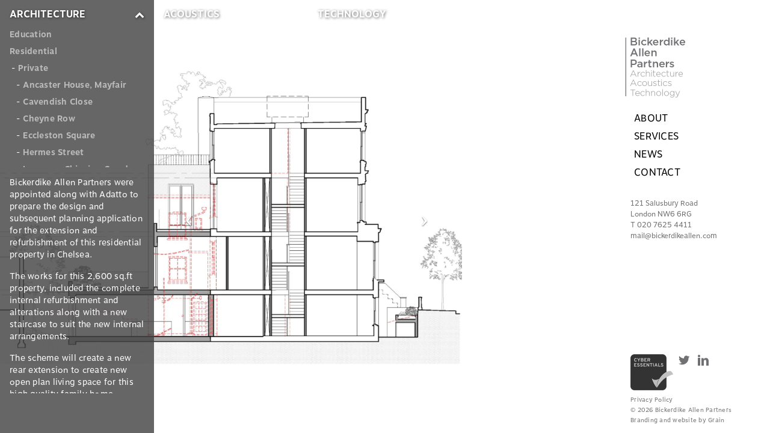

--- FILE ---
content_type: text/html; charset=UTF-8
request_url: https://bickerdikeallen.com/architecture/residential/private/oakfield-street-chelsea/
body_size: 11302
content:

<!doctype html>
<html dir="ltr" lang="en" prefix="og: https://ogp.me/ns#">
  <head>
  <meta charset="utf-8">
  <meta http-equiv="x-ua-compatible" content="ie=edge">
  <meta name="viewport" content="width=device-width, initial-scale=1">
  <title>Oakfield Street, Chelsea - Bickerdike Allen Partners</title>

		<!-- All in One SEO 4.8.1.1 - aioseo.com -->
	<meta name="description" content="Bickerdike Allen Partners were appointed along with Adatto to prepare the design and subsequent planning application for the extension and refurbishment of this residential property in Chelsea. The works for this 2,600 sq.ft property, included the complete internal refurbishment and alterations along with a new staircase to suit the new internal arrangements. The scheme will" />
	<meta name="robots" content="max-image-preview:large" />
	<link rel="canonical" href="https://bickerdikeallen.com/architecture/residential/private/oakfield-street-chelsea/" />
	<meta name="generator" content="All in One SEO (AIOSEO) 4.8.1.1" />
		<meta property="og:locale" content="en_US" />
		<meta property="og:site_name" content="Bickerdike Allen Partners - North West London residential and commercial architects" />
		<meta property="og:type" content="article" />
		<meta property="og:title" content="Oakfield Street, Chelsea - Bickerdike Allen Partners" />
		<meta property="og:description" content="Bickerdike Allen Partners were appointed along with Adatto to prepare the design and subsequent planning application for the extension and refurbishment of this residential property in Chelsea. The works for this 2,600 sq.ft property, included the complete internal refurbishment and alterations along with a new staircase to suit the new internal arrangements. The scheme will" />
		<meta property="og:url" content="https://bickerdikeallen.com/architecture/residential/private/oakfield-street-chelsea/" />
		<meta property="article:published_time" content="2018-06-06T09:53:49+00:00" />
		<meta property="article:modified_time" content="2021-10-07T14:49:30+00:00" />
		<meta name="twitter:card" content="summary_large_image" />
		<meta name="twitter:title" content="Oakfield Street, Chelsea - Bickerdike Allen Partners" />
		<meta name="twitter:description" content="Bickerdike Allen Partners were appointed along with Adatto to prepare the design and subsequent planning application for the extension and refurbishment of this residential property in Chelsea. The works for this 2,600 sq.ft property, included the complete internal refurbishment and alterations along with a new staircase to suit the new internal arrangements. The scheme will" />
		<script type="application/ld+json" class="aioseo-schema">
			{"@context":"https:\/\/schema.org","@graph":[{"@type":"BreadcrumbList","@id":"https:\/\/bickerdikeallen.com\/architecture\/residential\/private\/oakfield-street-chelsea\/#breadcrumblist","itemListElement":[{"@type":"ListItem","@id":"https:\/\/bickerdikeallen.com\/#listItem","position":1,"name":"Home","item":"https:\/\/bickerdikeallen.com\/","nextItem":{"@type":"ListItem","@id":"https:\/\/bickerdikeallen.com\/architecture\/#listItem","name":"Architecture"}},{"@type":"ListItem","@id":"https:\/\/bickerdikeallen.com\/architecture\/#listItem","position":2,"name":"Architecture","item":"https:\/\/bickerdikeallen.com\/architecture\/","nextItem":{"@type":"ListItem","@id":"https:\/\/bickerdikeallen.com\/architecture\/residential\/#listItem","name":"Residential"},"previousItem":{"@type":"ListItem","@id":"https:\/\/bickerdikeallen.com\/#listItem","name":"Home"}},{"@type":"ListItem","@id":"https:\/\/bickerdikeallen.com\/architecture\/residential\/#listItem","position":3,"name":"Residential","item":"https:\/\/bickerdikeallen.com\/architecture\/residential\/","nextItem":{"@type":"ListItem","@id":"https:\/\/bickerdikeallen.com\/architecture\/residential\/private\/#listItem","name":"Private"},"previousItem":{"@type":"ListItem","@id":"https:\/\/bickerdikeallen.com\/architecture\/#listItem","name":"Architecture"}},{"@type":"ListItem","@id":"https:\/\/bickerdikeallen.com\/architecture\/residential\/private\/#listItem","position":4,"name":"Private","item":"https:\/\/bickerdikeallen.com\/architecture\/residential\/private\/","nextItem":{"@type":"ListItem","@id":"https:\/\/bickerdikeallen.com\/architecture\/residential\/private\/oakfield-street-chelsea\/#listItem","name":"Oakfield Street, Chelsea"},"previousItem":{"@type":"ListItem","@id":"https:\/\/bickerdikeallen.com\/architecture\/residential\/#listItem","name":"Residential"}},{"@type":"ListItem","@id":"https:\/\/bickerdikeallen.com\/architecture\/residential\/private\/oakfield-street-chelsea\/#listItem","position":5,"name":"Oakfield Street, Chelsea","previousItem":{"@type":"ListItem","@id":"https:\/\/bickerdikeallen.com\/architecture\/residential\/private\/#listItem","name":"Private"}}]},{"@type":"Organization","@id":"https:\/\/bickerdikeallen.com\/#organization","name":"Bickerdike Allen Partners","description":"North West London residential and commercial architects","url":"https:\/\/bickerdikeallen.com\/"},{"@type":"WebPage","@id":"https:\/\/bickerdikeallen.com\/architecture\/residential\/private\/oakfield-street-chelsea\/#webpage","url":"https:\/\/bickerdikeallen.com\/architecture\/residential\/private\/oakfield-street-chelsea\/","name":"Oakfield Street, Chelsea - Bickerdike Allen Partners","description":"Bickerdike Allen Partners were appointed along with Adatto to prepare the design and subsequent planning application for the extension and refurbishment of this residential property in Chelsea. The works for this 2,600 sq.ft property, included the complete internal refurbishment and alterations along with a new staircase to suit the new internal arrangements. The scheme will","inLanguage":"en","isPartOf":{"@id":"https:\/\/bickerdikeallen.com\/#website"},"breadcrumb":{"@id":"https:\/\/bickerdikeallen.com\/architecture\/residential\/private\/oakfield-street-chelsea\/#breadcrumblist"},"datePublished":"2018-06-06T10:53:49+01:00","dateModified":"2021-10-07T15:49:30+01:00"},{"@type":"WebSite","@id":"https:\/\/bickerdikeallen.com\/#website","url":"https:\/\/bickerdikeallen.com\/","name":"Bickerdike Allen Partners","description":"North West London residential and commercial architects","inLanguage":"en","publisher":{"@id":"https:\/\/bickerdikeallen.com\/#organization"}}]}
		</script>
		<!-- All in One SEO -->

<link rel='dns-prefetch' href='//use.typekit.net' />
<link rel='dns-prefetch' href='//s.w.org' />
		<!-- This site uses the Google Analytics by MonsterInsights plugin v9.4.1 - Using Analytics tracking - https://www.monsterinsights.com/ -->
							<script src="//www.googletagmanager.com/gtag/js?id=G-G7T3DQ24P5"  data-cfasync="false" data-wpfc-render="false" type="text/javascript" async></script>
			<script data-cfasync="false" data-wpfc-render="false" type="text/javascript">
				var mi_version = '9.4.1';
				var mi_track_user = true;
				var mi_no_track_reason = '';
								var MonsterInsightsDefaultLocations = {"page_location":"https:\/\/bickerdikeallen.com\/architecture\/residential\/private\/oakfield-street-chelsea\/"};
				if ( typeof MonsterInsightsPrivacyGuardFilter === 'function' ) {
					var MonsterInsightsLocations = (typeof MonsterInsightsExcludeQuery === 'object') ? MonsterInsightsPrivacyGuardFilter( MonsterInsightsExcludeQuery ) : MonsterInsightsPrivacyGuardFilter( MonsterInsightsDefaultLocations );
				} else {
					var MonsterInsightsLocations = (typeof MonsterInsightsExcludeQuery === 'object') ? MonsterInsightsExcludeQuery : MonsterInsightsDefaultLocations;
				}

								var disableStrs = [
										'ga-disable-G-G7T3DQ24P5',
									];

				/* Function to detect opted out users */
				function __gtagTrackerIsOptedOut() {
					for (var index = 0; index < disableStrs.length; index++) {
						if (document.cookie.indexOf(disableStrs[index] + '=true') > -1) {
							return true;
						}
					}

					return false;
				}

				/* Disable tracking if the opt-out cookie exists. */
				if (__gtagTrackerIsOptedOut()) {
					for (var index = 0; index < disableStrs.length; index++) {
						window[disableStrs[index]] = true;
					}
				}

				/* Opt-out function */
				function __gtagTrackerOptout() {
					for (var index = 0; index < disableStrs.length; index++) {
						document.cookie = disableStrs[index] + '=true; expires=Thu, 31 Dec 2099 23:59:59 UTC; path=/';
						window[disableStrs[index]] = true;
					}
				}

				if ('undefined' === typeof gaOptout) {
					function gaOptout() {
						__gtagTrackerOptout();
					}
				}
								window.dataLayer = window.dataLayer || [];

				window.MonsterInsightsDualTracker = {
					helpers: {},
					trackers: {},
				};
				if (mi_track_user) {
					function __gtagDataLayer() {
						dataLayer.push(arguments);
					}

					function __gtagTracker(type, name, parameters) {
						if (!parameters) {
							parameters = {};
						}

						if (parameters.send_to) {
							__gtagDataLayer.apply(null, arguments);
							return;
						}

						if (type === 'event') {
														parameters.send_to = monsterinsights_frontend.v4_id;
							var hookName = name;
							if (typeof parameters['event_category'] !== 'undefined') {
								hookName = parameters['event_category'] + ':' + name;
							}

							if (typeof MonsterInsightsDualTracker.trackers[hookName] !== 'undefined') {
								MonsterInsightsDualTracker.trackers[hookName](parameters);
							} else {
								__gtagDataLayer('event', name, parameters);
							}
							
						} else {
							__gtagDataLayer.apply(null, arguments);
						}
					}

					__gtagTracker('js', new Date());
					__gtagTracker('set', {
						'developer_id.dZGIzZG': true,
											});
					if ( MonsterInsightsLocations.page_location ) {
						__gtagTracker('set', MonsterInsightsLocations);
					}
										__gtagTracker('config', 'G-G7T3DQ24P5', {"forceSSL":"true"} );
															window.gtag = __gtagTracker;										(function () {
						/* https://developers.google.com/analytics/devguides/collection/analyticsjs/ */
						/* ga and __gaTracker compatibility shim. */
						var noopfn = function () {
							return null;
						};
						var newtracker = function () {
							return new Tracker();
						};
						var Tracker = function () {
							return null;
						};
						var p = Tracker.prototype;
						p.get = noopfn;
						p.set = noopfn;
						p.send = function () {
							var args = Array.prototype.slice.call(arguments);
							args.unshift('send');
							__gaTracker.apply(null, args);
						};
						var __gaTracker = function () {
							var len = arguments.length;
							if (len === 0) {
								return;
							}
							var f = arguments[len - 1];
							if (typeof f !== 'object' || f === null || typeof f.hitCallback !== 'function') {
								if ('send' === arguments[0]) {
									var hitConverted, hitObject = false, action;
									if ('event' === arguments[1]) {
										if ('undefined' !== typeof arguments[3]) {
											hitObject = {
												'eventAction': arguments[3],
												'eventCategory': arguments[2],
												'eventLabel': arguments[4],
												'value': arguments[5] ? arguments[5] : 1,
											}
										}
									}
									if ('pageview' === arguments[1]) {
										if ('undefined' !== typeof arguments[2]) {
											hitObject = {
												'eventAction': 'page_view',
												'page_path': arguments[2],
											}
										}
									}
									if (typeof arguments[2] === 'object') {
										hitObject = arguments[2];
									}
									if (typeof arguments[5] === 'object') {
										Object.assign(hitObject, arguments[5]);
									}
									if ('undefined' !== typeof arguments[1].hitType) {
										hitObject = arguments[1];
										if ('pageview' === hitObject.hitType) {
											hitObject.eventAction = 'page_view';
										}
									}
									if (hitObject) {
										action = 'timing' === arguments[1].hitType ? 'timing_complete' : hitObject.eventAction;
										hitConverted = mapArgs(hitObject);
										__gtagTracker('event', action, hitConverted);
									}
								}
								return;
							}

							function mapArgs(args) {
								var arg, hit = {};
								var gaMap = {
									'eventCategory': 'event_category',
									'eventAction': 'event_action',
									'eventLabel': 'event_label',
									'eventValue': 'event_value',
									'nonInteraction': 'non_interaction',
									'timingCategory': 'event_category',
									'timingVar': 'name',
									'timingValue': 'value',
									'timingLabel': 'event_label',
									'page': 'page_path',
									'location': 'page_location',
									'title': 'page_title',
									'referrer' : 'page_referrer',
								};
								for (arg in args) {
																		if (!(!args.hasOwnProperty(arg) || !gaMap.hasOwnProperty(arg))) {
										hit[gaMap[arg]] = args[arg];
									} else {
										hit[arg] = args[arg];
									}
								}
								return hit;
							}

							try {
								f.hitCallback();
							} catch (ex) {
							}
						};
						__gaTracker.create = newtracker;
						__gaTracker.getByName = newtracker;
						__gaTracker.getAll = function () {
							return [];
						};
						__gaTracker.remove = noopfn;
						__gaTracker.loaded = true;
						window['__gaTracker'] = __gaTracker;
					})();
									} else {
										console.log("");
					(function () {
						function __gtagTracker() {
							return null;
						}

						window['__gtagTracker'] = __gtagTracker;
						window['gtag'] = __gtagTracker;
					})();
									}
			</script>
				<!-- / Google Analytics by MonsterInsights -->
		<script type="text/javascript">
window._wpemojiSettings = {"baseUrl":"https:\/\/s.w.org\/images\/core\/emoji\/13.1.0\/72x72\/","ext":".png","svgUrl":"https:\/\/s.w.org\/images\/core\/emoji\/13.1.0\/svg\/","svgExt":".svg","source":{"concatemoji":"https:\/\/bickerdikeallen.com\/wp-includes\/js\/wp-emoji-release.min.js?ver=5.9.10"}};
/*! This file is auto-generated */
!function(e,a,t){var n,r,o,i=a.createElement("canvas"),p=i.getContext&&i.getContext("2d");function s(e,t){var a=String.fromCharCode;p.clearRect(0,0,i.width,i.height),p.fillText(a.apply(this,e),0,0);e=i.toDataURL();return p.clearRect(0,0,i.width,i.height),p.fillText(a.apply(this,t),0,0),e===i.toDataURL()}function c(e){var t=a.createElement("script");t.src=e,t.defer=t.type="text/javascript",a.getElementsByTagName("head")[0].appendChild(t)}for(o=Array("flag","emoji"),t.supports={everything:!0,everythingExceptFlag:!0},r=0;r<o.length;r++)t.supports[o[r]]=function(e){if(!p||!p.fillText)return!1;switch(p.textBaseline="top",p.font="600 32px Arial",e){case"flag":return s([127987,65039,8205,9895,65039],[127987,65039,8203,9895,65039])?!1:!s([55356,56826,55356,56819],[55356,56826,8203,55356,56819])&&!s([55356,57332,56128,56423,56128,56418,56128,56421,56128,56430,56128,56423,56128,56447],[55356,57332,8203,56128,56423,8203,56128,56418,8203,56128,56421,8203,56128,56430,8203,56128,56423,8203,56128,56447]);case"emoji":return!s([10084,65039,8205,55357,56613],[10084,65039,8203,55357,56613])}return!1}(o[r]),t.supports.everything=t.supports.everything&&t.supports[o[r]],"flag"!==o[r]&&(t.supports.everythingExceptFlag=t.supports.everythingExceptFlag&&t.supports[o[r]]);t.supports.everythingExceptFlag=t.supports.everythingExceptFlag&&!t.supports.flag,t.DOMReady=!1,t.readyCallback=function(){t.DOMReady=!0},t.supports.everything||(n=function(){t.readyCallback()},a.addEventListener?(a.addEventListener("DOMContentLoaded",n,!1),e.addEventListener("load",n,!1)):(e.attachEvent("onload",n),a.attachEvent("onreadystatechange",function(){"complete"===a.readyState&&t.readyCallback()})),(n=t.source||{}).concatemoji?c(n.concatemoji):n.wpemoji&&n.twemoji&&(c(n.twemoji),c(n.wpemoji)))}(window,document,window._wpemojiSettings);
</script>
<style type="text/css">
img.wp-smiley,
img.emoji {
	display: inline !important;
	border: none !important;
	box-shadow: none !important;
	height: 1em !important;
	width: 1em !important;
	margin: 0 0.07em !important;
	vertical-align: -0.1em !important;
	background: none !important;
	padding: 0 !important;
}
</style>
	<link rel='stylesheet' id='wp-block-library-css'  href='https://bickerdikeallen.com/wp-includes/css/dist/block-library/style.min.css?ver=5.9.10' type='text/css' media='all' />
<style id='global-styles-inline-css' type='text/css'>
body{--wp--preset--color--black: #000000;--wp--preset--color--cyan-bluish-gray: #abb8c3;--wp--preset--color--white: #ffffff;--wp--preset--color--pale-pink: #f78da7;--wp--preset--color--vivid-red: #cf2e2e;--wp--preset--color--luminous-vivid-orange: #ff6900;--wp--preset--color--luminous-vivid-amber: #fcb900;--wp--preset--color--light-green-cyan: #7bdcb5;--wp--preset--color--vivid-green-cyan: #00d084;--wp--preset--color--pale-cyan-blue: #8ed1fc;--wp--preset--color--vivid-cyan-blue: #0693e3;--wp--preset--color--vivid-purple: #9b51e0;--wp--preset--gradient--vivid-cyan-blue-to-vivid-purple: linear-gradient(135deg,rgba(6,147,227,1) 0%,rgb(155,81,224) 100%);--wp--preset--gradient--light-green-cyan-to-vivid-green-cyan: linear-gradient(135deg,rgb(122,220,180) 0%,rgb(0,208,130) 100%);--wp--preset--gradient--luminous-vivid-amber-to-luminous-vivid-orange: linear-gradient(135deg,rgba(252,185,0,1) 0%,rgba(255,105,0,1) 100%);--wp--preset--gradient--luminous-vivid-orange-to-vivid-red: linear-gradient(135deg,rgba(255,105,0,1) 0%,rgb(207,46,46) 100%);--wp--preset--gradient--very-light-gray-to-cyan-bluish-gray: linear-gradient(135deg,rgb(238,238,238) 0%,rgb(169,184,195) 100%);--wp--preset--gradient--cool-to-warm-spectrum: linear-gradient(135deg,rgb(74,234,220) 0%,rgb(151,120,209) 20%,rgb(207,42,186) 40%,rgb(238,44,130) 60%,rgb(251,105,98) 80%,rgb(254,248,76) 100%);--wp--preset--gradient--blush-light-purple: linear-gradient(135deg,rgb(255,206,236) 0%,rgb(152,150,240) 100%);--wp--preset--gradient--blush-bordeaux: linear-gradient(135deg,rgb(254,205,165) 0%,rgb(254,45,45) 50%,rgb(107,0,62) 100%);--wp--preset--gradient--luminous-dusk: linear-gradient(135deg,rgb(255,203,112) 0%,rgb(199,81,192) 50%,rgb(65,88,208) 100%);--wp--preset--gradient--pale-ocean: linear-gradient(135deg,rgb(255,245,203) 0%,rgb(182,227,212) 50%,rgb(51,167,181) 100%);--wp--preset--gradient--electric-grass: linear-gradient(135deg,rgb(202,248,128) 0%,rgb(113,206,126) 100%);--wp--preset--gradient--midnight: linear-gradient(135deg,rgb(2,3,129) 0%,rgb(40,116,252) 100%);--wp--preset--duotone--dark-grayscale: url('#wp-duotone-dark-grayscale');--wp--preset--duotone--grayscale: url('#wp-duotone-grayscale');--wp--preset--duotone--purple-yellow: url('#wp-duotone-purple-yellow');--wp--preset--duotone--blue-red: url('#wp-duotone-blue-red');--wp--preset--duotone--midnight: url('#wp-duotone-midnight');--wp--preset--duotone--magenta-yellow: url('#wp-duotone-magenta-yellow');--wp--preset--duotone--purple-green: url('#wp-duotone-purple-green');--wp--preset--duotone--blue-orange: url('#wp-duotone-blue-orange');--wp--preset--font-size--small: 13px;--wp--preset--font-size--medium: 20px;--wp--preset--font-size--large: 36px;--wp--preset--font-size--x-large: 42px;}.has-black-color{color: var(--wp--preset--color--black) !important;}.has-cyan-bluish-gray-color{color: var(--wp--preset--color--cyan-bluish-gray) !important;}.has-white-color{color: var(--wp--preset--color--white) !important;}.has-pale-pink-color{color: var(--wp--preset--color--pale-pink) !important;}.has-vivid-red-color{color: var(--wp--preset--color--vivid-red) !important;}.has-luminous-vivid-orange-color{color: var(--wp--preset--color--luminous-vivid-orange) !important;}.has-luminous-vivid-amber-color{color: var(--wp--preset--color--luminous-vivid-amber) !important;}.has-light-green-cyan-color{color: var(--wp--preset--color--light-green-cyan) !important;}.has-vivid-green-cyan-color{color: var(--wp--preset--color--vivid-green-cyan) !important;}.has-pale-cyan-blue-color{color: var(--wp--preset--color--pale-cyan-blue) !important;}.has-vivid-cyan-blue-color{color: var(--wp--preset--color--vivid-cyan-blue) !important;}.has-vivid-purple-color{color: var(--wp--preset--color--vivid-purple) !important;}.has-black-background-color{background-color: var(--wp--preset--color--black) !important;}.has-cyan-bluish-gray-background-color{background-color: var(--wp--preset--color--cyan-bluish-gray) !important;}.has-white-background-color{background-color: var(--wp--preset--color--white) !important;}.has-pale-pink-background-color{background-color: var(--wp--preset--color--pale-pink) !important;}.has-vivid-red-background-color{background-color: var(--wp--preset--color--vivid-red) !important;}.has-luminous-vivid-orange-background-color{background-color: var(--wp--preset--color--luminous-vivid-orange) !important;}.has-luminous-vivid-amber-background-color{background-color: var(--wp--preset--color--luminous-vivid-amber) !important;}.has-light-green-cyan-background-color{background-color: var(--wp--preset--color--light-green-cyan) !important;}.has-vivid-green-cyan-background-color{background-color: var(--wp--preset--color--vivid-green-cyan) !important;}.has-pale-cyan-blue-background-color{background-color: var(--wp--preset--color--pale-cyan-blue) !important;}.has-vivid-cyan-blue-background-color{background-color: var(--wp--preset--color--vivid-cyan-blue) !important;}.has-vivid-purple-background-color{background-color: var(--wp--preset--color--vivid-purple) !important;}.has-black-border-color{border-color: var(--wp--preset--color--black) !important;}.has-cyan-bluish-gray-border-color{border-color: var(--wp--preset--color--cyan-bluish-gray) !important;}.has-white-border-color{border-color: var(--wp--preset--color--white) !important;}.has-pale-pink-border-color{border-color: var(--wp--preset--color--pale-pink) !important;}.has-vivid-red-border-color{border-color: var(--wp--preset--color--vivid-red) !important;}.has-luminous-vivid-orange-border-color{border-color: var(--wp--preset--color--luminous-vivid-orange) !important;}.has-luminous-vivid-amber-border-color{border-color: var(--wp--preset--color--luminous-vivid-amber) !important;}.has-light-green-cyan-border-color{border-color: var(--wp--preset--color--light-green-cyan) !important;}.has-vivid-green-cyan-border-color{border-color: var(--wp--preset--color--vivid-green-cyan) !important;}.has-pale-cyan-blue-border-color{border-color: var(--wp--preset--color--pale-cyan-blue) !important;}.has-vivid-cyan-blue-border-color{border-color: var(--wp--preset--color--vivid-cyan-blue) !important;}.has-vivid-purple-border-color{border-color: var(--wp--preset--color--vivid-purple) !important;}.has-vivid-cyan-blue-to-vivid-purple-gradient-background{background: var(--wp--preset--gradient--vivid-cyan-blue-to-vivid-purple) !important;}.has-light-green-cyan-to-vivid-green-cyan-gradient-background{background: var(--wp--preset--gradient--light-green-cyan-to-vivid-green-cyan) !important;}.has-luminous-vivid-amber-to-luminous-vivid-orange-gradient-background{background: var(--wp--preset--gradient--luminous-vivid-amber-to-luminous-vivid-orange) !important;}.has-luminous-vivid-orange-to-vivid-red-gradient-background{background: var(--wp--preset--gradient--luminous-vivid-orange-to-vivid-red) !important;}.has-very-light-gray-to-cyan-bluish-gray-gradient-background{background: var(--wp--preset--gradient--very-light-gray-to-cyan-bluish-gray) !important;}.has-cool-to-warm-spectrum-gradient-background{background: var(--wp--preset--gradient--cool-to-warm-spectrum) !important;}.has-blush-light-purple-gradient-background{background: var(--wp--preset--gradient--blush-light-purple) !important;}.has-blush-bordeaux-gradient-background{background: var(--wp--preset--gradient--blush-bordeaux) !important;}.has-luminous-dusk-gradient-background{background: var(--wp--preset--gradient--luminous-dusk) !important;}.has-pale-ocean-gradient-background{background: var(--wp--preset--gradient--pale-ocean) !important;}.has-electric-grass-gradient-background{background: var(--wp--preset--gradient--electric-grass) !important;}.has-midnight-gradient-background{background: var(--wp--preset--gradient--midnight) !important;}.has-small-font-size{font-size: var(--wp--preset--font-size--small) !important;}.has-medium-font-size{font-size: var(--wp--preset--font-size--medium) !important;}.has-large-font-size{font-size: var(--wp--preset--font-size--large) !important;}.has-x-large-font-size{font-size: var(--wp--preset--font-size--x-large) !important;}
</style>
<link rel='stylesheet' id='contact-form-7-css'  href='https://bickerdikeallen.com/wp-content/plugins/contact-form-7/includes/css/styles.css?ver=5.0.4' type='text/css' media='all' />
<style id='akismet-widget-style-inline-css' type='text/css'>

			.a-stats {
				--akismet-color-mid-green: #357b49;
				--akismet-color-white: #fff;
				--akismet-color-light-grey: #f6f7f7;

				max-width: 350px;
				width: auto;
			}

			.a-stats * {
				all: unset;
				box-sizing: border-box;
			}

			.a-stats strong {
				font-weight: 600;
			}

			.a-stats a.a-stats__link,
			.a-stats a.a-stats__link:visited,
			.a-stats a.a-stats__link:active {
				background: var(--akismet-color-mid-green);
				border: none;
				box-shadow: none;
				border-radius: 8px;
				color: var(--akismet-color-white);
				cursor: pointer;
				display: block;
				font-family: -apple-system, BlinkMacSystemFont, 'Segoe UI', 'Roboto', 'Oxygen-Sans', 'Ubuntu', 'Cantarell', 'Helvetica Neue', sans-serif;
				font-weight: 500;
				padding: 12px;
				text-align: center;
				text-decoration: none;
				transition: all 0.2s ease;
			}

			/* Extra specificity to deal with TwentyTwentyOne focus style */
			.widget .a-stats a.a-stats__link:focus {
				background: var(--akismet-color-mid-green);
				color: var(--akismet-color-white);
				text-decoration: none;
			}

			.a-stats a.a-stats__link:hover {
				filter: brightness(110%);
				box-shadow: 0 4px 12px rgba(0, 0, 0, 0.06), 0 0 2px rgba(0, 0, 0, 0.16);
			}

			.a-stats .count {
				color: var(--akismet-color-white);
				display: block;
				font-size: 1.5em;
				line-height: 1.4;
				padding: 0 13px;
				white-space: nowrap;
			}
		
</style>
<link rel='stylesheet' id='sage/css-css'  href='https://bickerdikeallen.com/wp-content/themes/BAP/dist/styles/main-f9d0de3315.css' type='text/css' media='all' />
<link rel='stylesheet' id='typekit/css-css'  href='https://use.typekit.net/syc3eah.css' type='text/css' media='all' />
<script type='text/javascript' src='https://bickerdikeallen.com/wp-content/plugins/google-analytics-for-wordpress/assets/js/frontend-gtag.min.js?ver=9.4.1' id='monsterinsights-frontend-script-js'></script>
<script data-cfasync="false" data-wpfc-render="false" type="text/javascript" id='monsterinsights-frontend-script-js-extra'>/* <![CDATA[ */
var monsterinsights_frontend = {"js_events_tracking":"true","download_extensions":"doc,pdf,ppt,zip,xls,docx,pptx,xlsx","inbound_paths":"[]","home_url":"https:\/\/bickerdikeallen.com","hash_tracking":"false","v4_id":"G-G7T3DQ24P5"};/* ]]> */
</script>
<script type='text/javascript' src='https://bickerdikeallen.com/wp-includes/js/jquery/jquery.min.js?ver=3.6.0' id='jquery-core-js'></script>
<script type='text/javascript' src='https://bickerdikeallen.com/wp-includes/js/jquery/jquery-migrate.min.js?ver=3.3.2' id='jquery-migrate-js'></script>
<link rel="https://api.w.org/" href="https://bickerdikeallen.com/wp-json/" /><link rel="alternate" type="application/json" href="https://bickerdikeallen.com/wp-json/wp/v2/pages/2309" /><link rel="EditURI" type="application/rsd+xml" title="RSD" href="https://bickerdikeallen.com/xmlrpc.php?rsd" />
<link rel="wlwmanifest" type="application/wlwmanifest+xml" href="https://bickerdikeallen.com/wp-includes/wlwmanifest.xml" /> 
<meta name="generator" content="WordPress 5.9.10" />
<link rel='shortlink' href='https://bickerdikeallen.com/?p=2309' />
<link rel="alternate" type="application/json+oembed" href="https://bickerdikeallen.com/wp-json/oembed/1.0/embed?url=https%3A%2F%2Fbickerdikeallen.com%2Farchitecture%2Fresidential%2Fprivate%2Foakfield-street-chelsea%2F" />
<link rel="alternate" type="text/xml+oembed" href="https://bickerdikeallen.com/wp-json/oembed/1.0/embed?url=https%3A%2F%2Fbickerdikeallen.com%2Farchitecture%2Fresidential%2Fprivate%2Foakfield-street-chelsea%2F&#038;format=xml" />
<link rel="icon" href="https://bickerdikeallen.com/wp-content/uploads/2025/05/cropped-BAP-favicon-32x32.jpg" sizes="32x32" />
<link rel="icon" href="https://bickerdikeallen.com/wp-content/uploads/2025/05/cropped-BAP-favicon-192x192.jpg" sizes="192x192" />
<link rel="apple-touch-icon" href="https://bickerdikeallen.com/wp-content/uploads/2025/05/cropped-BAP-favicon-180x180.jpg" />
<meta name="msapplication-TileImage" content="https://bickerdikeallen.com/wp-content/uploads/2025/05/cropped-BAP-favicon-270x270.jpg" />
</head>
  <body class="page-template page-template-page-architecture page-template-page-architecture-php page page-id-2309 page-child parent-pageid-113 oakfield-street-chelsea sidebar-primary">
    <!--[if IE]>
      <div class="alert alert-warning">
        You are using an <strong>outdated</strong> browser. Please <a href="http://browsehappy.com/">upgrade your browser</a> to improve your experience.      </div>
    <![endif]-->
    <div class="wrap container-fluid" role="document">
      <div class="content row">
					<div class="hidden-lg-up col-lg-1">
	<header class="mobile-header clearfix">
		<div class="bars pull-left"><button type="button" class="btn btn-secondary btn-lg" data-toggle="modal" data-target="#mobile-nav">
			<!--<i class="fa fa-bars fa-2x" aria-hidden="true"></i>-->
			<i class="icon-menu icon-lg"></i>
		</button></div>
		<div class="pull-right"><a class="brand" href="https://bickerdikeallen.com/">Bickerdike Allen Partners</a></div>
	</header>
</div>

<div class="modal fade fullscreen" id="mobile-nav" tabindex="-1" role="dialog" aria-labelledby="myModalLabel" aria-hidden="true">
  <div class="modal-dialog" role="document">
    <div class="modal-content">
      <div class="modal-header">
        <button type="button" class="close pull-left" data-dismiss="modal" aria-label="Close">
          <span aria-hidden="true"><i class="icon-cross icon-lg" aria-hidden="true"></i></span>
        </button>
      </div>
      <div class="modal-body">
					<div class="m-t-3">
					<div class="menu-mobile-submenu-container"><ul id="menu-mobile-submenu" class="nav nav-pills nav-stacked"><li id="menu-item-1895" class="menu-item menu-item-type-post_type menu-item-object-page current-page-ancestor menu-item-has-children nav-item nav-item-1895  dropdown"><a title="Architecture" href="#" class="dropdown-toggle nav-link" data-toggle="dropdown" role="button" aria-haspopup="true">Architecture</a>
<div role="menu" class=" dropdown-menu">
<a title="Overview" href="https://bickerdikeallen.com/architecture/" class="menu-item menu-item-type-post_type menu-item-object-page current-page-ancestor dropdown-item" id="menu-item-1916">Overview</a><a title="Education" href="https://bickerdikeallen.com/architecture/education/" class="menu-item menu-item-type-post_type menu-item-object-page dropdown-item" id="menu-item-1899">Education</a><a title="Residential" href="https://bickerdikeallen.com/architecture/residential/" class="menu-item menu-item-type-post_type menu-item-object-page current-page-ancestor dropdown-item" id="menu-item-1900">Residential</a><a title="Healthcare" href="https://bickerdikeallen.com/architecture/healthcare/" class="menu-item menu-item-type-post_type menu-item-object-page dropdown-item" id="menu-item-1901">Healthcare</a></div>
</li><li id="menu-item-1892" class="menu-item menu-item-type-post_type menu-item-object-page menu-item-has-children nav-item nav-item-1892  dropdown"><a title="Acoustics" href="#" class="dropdown-toggle nav-link" data-toggle="dropdown" role="button" aria-haspopup="true">Acoustics</a>
<div role="menu" class=" dropdown-menu">
<a title="Overview" href="https://bickerdikeallen.com/acoustics/" class="menu-item menu-item-type-post_type menu-item-object-page dropdown-item" id="menu-item-1914">Overview</a><a title="Architectural" href="https://bickerdikeallen.com/acoustics/architectural/" class="menu-item menu-item-type-post_type menu-item-object-page dropdown-item" id="menu-item-1902">Architectural</a><a title="Infrastructure &#038; Residential" href="https://bickerdikeallen.com/acoustics/infrastructure-residential/" class="menu-item menu-item-type-post_type menu-item-object-page dropdown-item" id="menu-item-1903">Infrastructure &#038; Residential</a><a title="Airports" href="https://bickerdikeallen.com/acoustics/airports/" class="menu-item menu-item-type-post_type menu-item-object-page dropdown-item" id="menu-item-1904">Airports</a><a title="Noise" href="https://bickerdikeallen.com/acoustics/noise/" class="menu-item menu-item-type-post_type menu-item-object-page dropdown-item" id="menu-item-1905">Noise</a><a title="Vibration" href="https://bickerdikeallen.com/acoustics/vibration/" class="menu-item menu-item-type-post_type menu-item-object-page dropdown-item" id="menu-item-1906">Vibration</a></div>
</li><li id="menu-item-1893" class="menu-item menu-item-type-post_type menu-item-object-page menu-item-has-children nav-item nav-item-1893  dropdown"><a title="Technology" href="#" class="dropdown-toggle nav-link" data-toggle="dropdown" role="button" aria-haspopup="true">Technology</a>
<div role="menu" class=" dropdown-menu">
<a title="Overview" href="https://bickerdikeallen.com/technology/" class="menu-item menu-item-type-post_type menu-item-object-page dropdown-item" id="menu-item-1915">Overview</a><a title="Construction Consultancy" href="https://bickerdikeallen.com/technology/construction-consultancy/" class="menu-item menu-item-type-post_type menu-item-object-page dropdown-item" id="menu-item-1907">Construction Consultancy</a><a title="Cladding Consultancy" href="https://bickerdikeallen.com/technology/cladding-consultancy/" class="menu-item menu-item-type-post_type menu-item-object-page dropdown-item" id="menu-item-1908">Cladding Consultancy</a><a title="Building defects" href="https://bickerdikeallen.com/technology/expert-witness/building-defects/" class="menu-item menu-item-type-post_type menu-item-object-page dropdown-item" id="menu-item-1909">Building defects</a><a title="Remedial works" href="https://bickerdikeallen.com/technology/cladding-consultancy/remedial-works/" class="menu-item menu-item-type-post_type menu-item-object-page dropdown-item" id="menu-item-1910">Remedial works</a><a title="Expert Witness" href="https://bickerdikeallen.com/technology/expert-witness/" class="menu-item menu-item-type-post_type menu-item-object-page dropdown-item" id="menu-item-1911">Expert Witness</a></div>
</li></ul></div>					</div>
					<div class="m-t-3">
					<div class="menu-main-navigation-container"><ul id="menu-main-navigation" class="nav nav-pills nav-stacked"><li id="menu-item-15" class="menu-item menu-item-type-post_type menu-item-object-page menu-item-has-children nav-item nav-item-15  dropdown"><a title="About" href="#" class="dropdown-toggle nav-link" data-toggle="dropdown" role="button" aria-haspopup="true">About</a>
<div role="menu" class=" dropdown-menu">
<a title="Overview" href="https://bickerdikeallen.com/about/" class="menu-item menu-item-type-post_type menu-item-object-page dropdown-item" id="menu-item-1938">Overview</a><a title="Team" href="/team" class="menu-item menu-item-type-custom menu-item-object-custom dropdown-item" id="menu-item-1987">Team</a><a title="Clients" href="https://bickerdikeallen.com/about/clients/" class="menu-item menu-item-type-post_type menu-item-object-page dropdown-item" id="menu-item-1917">Clients</a><a title="CPD" href="https://bickerdikeallen.com/about/cpd/" class="menu-item menu-item-type-post_type menu-item-object-page dropdown-item" id="menu-item-1918">CPD</a></div>
</li><li id="menu-item-977" class="dropover-trigger menu-item menu-item-type-post_type menu-item-object-page menu-item-has-children nav-item nav-item-977  dropdown"><a title="Services" href="#" class="dropdown-toggle nav-link" data-toggle="dropdown" role="button" aria-haspopup="true">Services</a>
<div role="menu" class=" dropdown-menu">
<a title="Architects" href="https://bickerdikeallen.com/services/architects/" class="menu-item menu-item-type-post_type menu-item-object-page dropdown-item" id="menu-item-1930">Architects</a><a title="Acoustic Consultants" href="https://bickerdikeallen.com/services/acoustic-consultants/" class="menu-item menu-item-type-post_type menu-item-object-page dropdown-item" id="menu-item-1929">Acoustic Consultants</a><a title="Noise Consultants" href="https://bickerdikeallen.com/services/noise-consultants/" class="menu-item menu-item-type-post_type menu-item-object-page dropdown-item" id="menu-item-1923">Noise Consultants</a><a title="Construction Expert Witness" href="https://bickerdikeallen.com/services/construction-expert-witness/" class="menu-item menu-item-type-post_type menu-item-object-page dropdown-item" id="menu-item-1928">Construction Expert Witness</a><a title="Environmental Consultants" href="https://bickerdikeallen.com/services/environmental-consultants/" class="menu-item menu-item-type-post_type menu-item-object-page dropdown-item" id="menu-item-1921">Environmental Consultants</a><a title="Cladding" href="https://bickerdikeallen.com/services/cladding/" class="menu-item menu-item-type-post_type menu-item-object-page dropdown-item" id="menu-item-1926">Cladding</a><a title="Fire Consultants" href="https://bickerdikeallen.com/services/fire-consultants/" class="menu-item menu-item-type-post_type menu-item-object-page dropdown-item" id="menu-item-1920">Fire Consultants</a><a title="Building Survey" href="https://bickerdikeallen.com/services/survey/" class="menu-item menu-item-type-post_type menu-item-object-page dropdown-item" id="menu-item-1925">Building Survey</a><a title="Vibration Testing" href="https://bickerdikeallen.com/services/vibration-testing/" class="menu-item menu-item-type-post_type menu-item-object-page dropdown-item" id="menu-item-2120">Vibration Testing</a><a title="Sound Testing" href="https://bickerdikeallen.com/services/sound-testing/" class="menu-item menu-item-type-post_type menu-item-object-page dropdown-item" id="menu-item-1924">Sound Testing</a></div>
</li><li id="menu-item-18" class="menu-item menu-item-type-post_type menu-item-object-page nav-item nav-item-18"><a title="News" href="https://bickerdikeallen.com/news/" class="nav-link">News</a></li><li id="menu-item-16" class="menu-item menu-item-type-post_type menu-item-object-page nav-item nav-item-16"><a title="Contact" href="https://bickerdikeallen.com/contact/" class="nav-link">Contact</a></li></ul></div>					</div>
      </div>
      <div class="modal-footer">
      </div>
    </div>
  </div>
</div>							<div id="architecture" class="col-lg-2 ">
		<section>
					<div class="menulink hidden-md-down">
				<a href="https://bickerdikeallen.com/architecture/">Architecture</a>
				<a class="icon pull-right" data-toggle="collapse" href="#collapse1" aria-expanded="false" aria-controls="collapse1">
					<i class="fa fa-chevron-up"></i>
				</a>
			</div><!-- end .menulink -->


			<div class="collapse in" id="collapse1">
				<div class="card card-block">
					<div class="menu_wrapper hidden-md-down"><ul id="menu-architecture-submenu" class="mainsubmenu"><li id="menu-item-50" class="menu-item menu-item-type-post_type menu-item-object-page menu-item-has-children menu-item-50"><a href="https://bickerdikeallen.com/architecture/education/">Education</a>
<ul class="sub-menu">
	<li id="menu-item-2400" class="menu-item menu-item-type-post_type menu-item-object-page menu-item-2400"><a href="https://bickerdikeallen.com/architecture/school-architects/">School Architects</a></li>
	<li id="menu-item-94" class="menu-item menu-item-type-post_type menu-item-object-page menu-item-94"><a href="https://bickerdikeallen.com/architecture/education/barkingskills/">Barking Skills College, Barking</a></li>
	<li id="menu-item-92" class="menu-item menu-item-type-post_type menu-item-object-page menu-item-92"><a href="https://bickerdikeallen.com/architecture/education/wheathampstead/">St Albans High School Prep</a></li>
	<li id="menu-item-93" class="menu-item menu-item-type-post_type menu-item-object-page menu-item-93"><a href="https://bickerdikeallen.com/architecture/education/stalbanshigh/">St Albans High School for Girls, Science Building and Entrance</a></li>
	<li id="menu-item-95" class="menu-item menu-item-type-post_type menu-item-object-page menu-item-95"><a href="https://bickerdikeallen.com/architecture/education/6thform/">St Albans High School for Girls, New 6th Form Centre</a></li>
	<li id="menu-item-2994" class="menu-item menu-item-type-post_type menu-item-object-page menu-item-2994"><a href="https://bickerdikeallen.com/architecture/stahs-michael-house/">St Albans High School for Girls, Michael House</a></li>
	<li id="menu-item-321" class="menu-item menu-item-type-post_type menu-item-object-page menu-item-321"><a href="https://bickerdikeallen.com/architecture/education/royal-academy-music/">Royal Academy of Music, restoration of Dukes Hall and new entrance</a></li>
</ul>
</li>
<li id="menu-item-46" class="menu-item menu-item-type-post_type menu-item-object-page current-page-ancestor current-menu-ancestor current_page_ancestor menu-item-has-children menu-item-46"><a href="https://bickerdikeallen.com/architecture/residential/">Residential</a>
<ul class="sub-menu">
	<li id="menu-item-137" class="menu-item menu-item-type-post_type menu-item-object-page current-page-ancestor current-menu-ancestor current-menu-parent current-page-parent current_page_parent current_page_ancestor menu-item-has-children menu-item-137"><a href="https://bickerdikeallen.com/architecture/residential/private/">Private</a>
	<ul class="sub-menu">
		<li id="menu-item-2452" class="menu-item menu-item-type-post_type menu-item-object-page menu-item-2452"><a href="https://bickerdikeallen.com/architecture/residential/private/ancaster-house-mayfair/">Ancaster House, Mayfair</a></li>
		<li id="menu-item-138" class="menu-item menu-item-type-post_type menu-item-object-page menu-item-138"><a href="https://bickerdikeallen.com/architecture/residential/private/cavendish/">Cavendish Close</a></li>
		<li id="menu-item-844" class="menu-item menu-item-type-post_type menu-item-object-page menu-item-844"><a href="https://bickerdikeallen.com/architecture/residential/private/cheyne-row/">Cheyne Row</a></li>
		<li id="menu-item-141" class="menu-item menu-item-type-post_type menu-item-object-page menu-item-141"><a href="https://bickerdikeallen.com/architecture/residential/private/eccleston/">Eccleston Square</a></li>
		<li id="menu-item-2758" class="menu-item menu-item-type-post_type menu-item-object-page menu-item-2758"><a href="https://bickerdikeallen.com/architecture/residential/private/hermes-street/">Hermes Street</a></li>
		<li id="menu-item-2453" class="menu-item menu-item-type-post_type menu-item-object-page menu-item-2453"><a href="https://bickerdikeallen.com/architecture/residential/private/leasows-chipping-camden/">Leasows, Chipping Camden</a></li>
		<li id="menu-item-2457" class="menu-item menu-item-type-post_type menu-item-object-page menu-item-2457"><a href="https://bickerdikeallen.com/architecture/residential/private/mount-street-mayfair/">Mount Street, Mayfair</a></li>
		<li id="menu-item-2456" class="menu-item menu-item-type-post_type menu-item-object-page current-menu-item page_item page-item-2309 current_page_item menu-item-2456"><a href="https://bickerdikeallen.com/architecture/residential/private/oakfield-street-chelsea/" aria-current="page">Oakfield Street, Chelsea</a></li>
		<li id="menu-item-139" class="menu-item menu-item-type-post_type menu-item-object-page menu-item-139"><a href="https://bickerdikeallen.com/architecture/residential/private/phoenixworks/">Phoenix Works</a></li>
		<li id="menu-item-140" class="menu-item menu-item-type-post_type menu-item-object-page menu-item-140"><a href="https://bickerdikeallen.com/architecture/residential/private/queenstreet/">Queen Street</a></li>
		<li id="menu-item-847" class="menu-item menu-item-type-post_type menu-item-object-page menu-item-847"><a href="https://bickerdikeallen.com/architecture/residential/shawfield-street/">Shawfield Street</a></li>
		<li id="menu-item-2455" class="menu-item menu-item-type-post_type menu-item-object-page menu-item-2455"><a href="https://bickerdikeallen.com/architecture/residential/private/upper-cheyne-row-chelsea/">Upper Cheyne Row, Chelsea</a></li>
	</ul>
</li>
	<li id="menu-item-143" class="menu-item menu-item-type-post_type menu-item-object-page menu-item-has-children menu-item-143"><a href="https://bickerdikeallen.com/architecture/residential/social/">Social</a>
	<ul class="sub-menu">
		<li id="menu-item-144" class="menu-item menu-item-type-post_type menu-item-object-page menu-item-144"><a href="https://bickerdikeallen.com/architecture/residential/social/wolfsonhouse/">Wolfson House</a></li>
		<li id="menu-item-145" class="menu-item menu-item-type-post_type menu-item-object-page menu-item-145"><a href="https://bickerdikeallen.com/architecture/residential/social/bowcommonlane/">Bow Common Lane</a></li>
		<li id="menu-item-146" class="menu-item menu-item-type-post_type menu-item-object-page menu-item-146"><a href="https://bickerdikeallen.com/architecture/residential/social/reptonstreet/">Repton Street</a></li>
		<li id="menu-item-147" class="menu-item menu-item-type-post_type menu-item-object-page menu-item-147"><a href="https://bickerdikeallen.com/architecture/residential/social/streathamhighroad/">Streatham High Road</a></li>
	</ul>
</li>
</ul>
</li>
<li id="menu-item-48" class="menu-item menu-item-type-post_type menu-item-object-page menu-item-has-children menu-item-48"><a href="https://bickerdikeallen.com/architecture/healthcare/">Healthcare</a>
<ul class="sub-menu">
	<li id="menu-item-102" class="menu-item menu-item-type-post_type menu-item-object-page menu-item-102"><a href="https://bickerdikeallen.com/architecture/healthcare/flint-fold/">Flint Fold</a></li>
	<li id="menu-item-3201" class="menu-item menu-item-type-post_type menu-item-object-page menu-item-3201"><a href="https://bickerdikeallen.com/architecture/healthcare/police-rehabilitation-centre-the-new-gymnasium-extension/">Police Rehabilitation Centre – The New Gymnasium Extension</a></li>
</ul>
</li>
</ul></div>
					<div class="landing_text scroll">
						<h2 class="hidden-lg-up">Architecture</h2>
						<h3 class="subheading hidden-lg-up"><i class="fa fa-chevron-right"></i> Oakfield Street, Chelsea</h3>
						<p>Bickerdike Allen Partners were appointed along with Adatto to prepare the design and subsequent planning application for the extension and refurbishment of this residential property in Chelsea.</p>
<p>The works for this 2,600 sq.ft property, included the complete internal refurbishment and alterations along with a new staircase to suit the new internal arrangements.</p>
<p>The scheme will create a new rear extension to create new open plan living space for this high quality family home.</p>
<p>Planning approval was granted in July 2015</p>
					</div><!-- end .text -->
					<div class="hidden-lg-up"><ul id="menu-architecture-submenu-1" class="mainsubmenu mobile"><li class="menu-item menu-item-type-post_type menu-item-object-page menu-item-has-children menu-item-50"><a href="https://bickerdikeallen.com/architecture/education/">Education</a>
<ul class="sub-menu">
	<li class="menu-item menu-item-type-post_type menu-item-object-page menu-item-2400"><a href="https://bickerdikeallen.com/architecture/school-architects/">School Architects</a></li>
	<li class="menu-item menu-item-type-post_type menu-item-object-page menu-item-94"><a href="https://bickerdikeallen.com/architecture/education/barkingskills/">Barking Skills College, Barking</a></li>
	<li class="menu-item menu-item-type-post_type menu-item-object-page menu-item-92"><a href="https://bickerdikeallen.com/architecture/education/wheathampstead/">St Albans High School Prep</a></li>
	<li class="menu-item menu-item-type-post_type menu-item-object-page menu-item-93"><a href="https://bickerdikeallen.com/architecture/education/stalbanshigh/">St Albans High School for Girls, Science Building and Entrance</a></li>
	<li class="menu-item menu-item-type-post_type menu-item-object-page menu-item-95"><a href="https://bickerdikeallen.com/architecture/education/6thform/">St Albans High School for Girls, New 6th Form Centre</a></li>
	<li class="menu-item menu-item-type-post_type menu-item-object-page menu-item-2994"><a href="https://bickerdikeallen.com/architecture/stahs-michael-house/">St Albans High School for Girls, Michael House</a></li>
	<li class="menu-item menu-item-type-post_type menu-item-object-page menu-item-321"><a href="https://bickerdikeallen.com/architecture/education/royal-academy-music/">Royal Academy of Music, restoration of Dukes Hall and new entrance</a></li>
</ul>
</li>
<li class="menu-item menu-item-type-post_type menu-item-object-page current-page-ancestor current-menu-ancestor current_page_ancestor menu-item-has-children menu-item-46"><a href="https://bickerdikeallen.com/architecture/residential/">Residential</a>
<ul class="sub-menu">
	<li class="menu-item menu-item-type-post_type menu-item-object-page current-page-ancestor current-menu-ancestor current-menu-parent current-page-parent current_page_parent current_page_ancestor menu-item-has-children menu-item-137"><a href="https://bickerdikeallen.com/architecture/residential/private/">Private</a>
	<ul class="sub-menu">
		<li class="menu-item menu-item-type-post_type menu-item-object-page menu-item-2452"><a href="https://bickerdikeallen.com/architecture/residential/private/ancaster-house-mayfair/">Ancaster House, Mayfair</a></li>
		<li class="menu-item menu-item-type-post_type menu-item-object-page menu-item-138"><a href="https://bickerdikeallen.com/architecture/residential/private/cavendish/">Cavendish Close</a></li>
		<li class="menu-item menu-item-type-post_type menu-item-object-page menu-item-844"><a href="https://bickerdikeallen.com/architecture/residential/private/cheyne-row/">Cheyne Row</a></li>
		<li class="menu-item menu-item-type-post_type menu-item-object-page menu-item-141"><a href="https://bickerdikeallen.com/architecture/residential/private/eccleston/">Eccleston Square</a></li>
		<li class="menu-item menu-item-type-post_type menu-item-object-page menu-item-2758"><a href="https://bickerdikeallen.com/architecture/residential/private/hermes-street/">Hermes Street</a></li>
		<li class="menu-item menu-item-type-post_type menu-item-object-page menu-item-2453"><a href="https://bickerdikeallen.com/architecture/residential/private/leasows-chipping-camden/">Leasows, Chipping Camden</a></li>
		<li class="menu-item menu-item-type-post_type menu-item-object-page menu-item-2457"><a href="https://bickerdikeallen.com/architecture/residential/private/mount-street-mayfair/">Mount Street, Mayfair</a></li>
		<li class="menu-item menu-item-type-post_type menu-item-object-page current-menu-item page_item page-item-2309 current_page_item menu-item-2456"><a href="https://bickerdikeallen.com/architecture/residential/private/oakfield-street-chelsea/" aria-current="page">Oakfield Street, Chelsea</a></li>
		<li class="menu-item menu-item-type-post_type menu-item-object-page menu-item-139"><a href="https://bickerdikeallen.com/architecture/residential/private/phoenixworks/">Phoenix Works</a></li>
		<li class="menu-item menu-item-type-post_type menu-item-object-page menu-item-140"><a href="https://bickerdikeallen.com/architecture/residential/private/queenstreet/">Queen Street</a></li>
		<li class="menu-item menu-item-type-post_type menu-item-object-page menu-item-847"><a href="https://bickerdikeallen.com/architecture/residential/shawfield-street/">Shawfield Street</a></li>
		<li class="menu-item menu-item-type-post_type menu-item-object-page menu-item-2455"><a href="https://bickerdikeallen.com/architecture/residential/private/upper-cheyne-row-chelsea/">Upper Cheyne Row, Chelsea</a></li>
	</ul>
</li>
	<li class="menu-item menu-item-type-post_type menu-item-object-page menu-item-has-children menu-item-143"><a href="https://bickerdikeallen.com/architecture/residential/social/">Social</a>
	<ul class="sub-menu">
		<li class="menu-item menu-item-type-post_type menu-item-object-page menu-item-144"><a href="https://bickerdikeallen.com/architecture/residential/social/wolfsonhouse/">Wolfson House</a></li>
		<li class="menu-item menu-item-type-post_type menu-item-object-page menu-item-145"><a href="https://bickerdikeallen.com/architecture/residential/social/bowcommonlane/">Bow Common Lane</a></li>
		<li class="menu-item menu-item-type-post_type menu-item-object-page menu-item-146"><a href="https://bickerdikeallen.com/architecture/residential/social/reptonstreet/">Repton Street</a></li>
		<li class="menu-item menu-item-type-post_type menu-item-object-page menu-item-147"><a href="https://bickerdikeallen.com/architecture/residential/social/streathamhighroad/">Streatham High Road</a></li>
	</ul>
</li>
</ul>
</li>
<li class="menu-item menu-item-type-post_type menu-item-object-page menu-item-has-children menu-item-48"><a href="https://bickerdikeallen.com/architecture/healthcare/">Healthcare</a>
<ul class="sub-menu">
	<li class="menu-item menu-item-type-post_type menu-item-object-page menu-item-102"><a href="https://bickerdikeallen.com/architecture/healthcare/flint-fold/">Flint Fold</a></li>
	<li class="menu-item menu-item-type-post_type menu-item-object-page menu-item-3201"><a href="https://bickerdikeallen.com/architecture/healthcare/police-rehabilitation-centre-the-new-gymnasium-extension/">Police Rehabilitation Centre – The New Gymnasium Extension</a></li>
</ul>
</li>
</ul></div>
				</div>
			</div>
					</section>
	</div>

	<div id="acoustics" class="col-lg-2">
		<section>
						<div class="menulink inactive">
				<a href="https://bickerdikeallen.com/acoustics/">Acoustics</a>
			</div><!-- end .menulink -->
					</section>
	</div>

	<div id="technology" class="col-lg-2">
		<section>
						<div class="menulink inactive">
				<a href="https://bickerdikeallen.com/technology/">Technology</a>
			</div><!-- end .menulink -->
					</section>
	</div>
		
<div class="slider hidden-md-down ">	 
			<div id="image-carousel" class="carousel slide open" data-ride="carousel">
								<div class="carousel-inner" role="listbox">
														<div class="carousel-item active">
						<div class="fill" style="background-image:url('https://bickerdikeallen.com/wp-content/uploads/2021/10/Oakfield-StreetChelsea_Sec_1200x1200-1080x1080.png');"></div>
					</div>
																			<div class="carousel-item">
						<div class="fill" style="background-image:url('https://bickerdikeallen.com/wp-content/uploads/2019/02/Oakfield-Street-Chelsea_Ground-Floor-Plan-1200-x-1200-1-1080x1080.png');"></div>
					</div>
																			<div class="carousel-item">
						<div class="fill" style="background-image:url('https://bickerdikeallen.com/wp-content/uploads/2019/02/Oakfield-Street-Chelsea_-Floor-Plan-1200-x-1200--1080x1080.png');"></div>
					</div>
																			<div class="carousel-item">
						<div class="fill" style="background-image:url('https://bickerdikeallen.com/wp-content/uploads/2021/10/photo-16-1080x1080.png');"></div>
					</div>
																			<div class="carousel-item">
						<div class="fill" style="background-image:url('https://bickerdikeallen.com/wp-content/uploads/2021/10/Oakfield-Street-Chelsea_1stFloor-Plan_1200x1200-1080x1080.png');"></div>
					</div>
													</div>
							
								<a class="left carousel-control" href="#image-carousel" role="button" data-slide="prev">
					<span class="icon-prev" aria-hidden="true"></span>
					<span class="sr-only">Previous</span>
				</a>
				<a class="right carousel-control" href="#image-carousel" role="button" data-slide="next">
					<span class="icon-next" aria-hidden="true"></span>
					<span class="sr-only">Next</span>
				</a>
							</div>
</div>

<div class="slider hidden-lg-up">	 
			<div id="image-carousel-mobile" class="carousel slide open" data-ride="carousel">
				<div class="carousel-inner" role="listbox">
														<div class="carousel-item active">
						<div class="fill" style="background-image:url('https://bickerdikeallen.com/wp-content/uploads/2021/10/Oakfield-StreetChelsea_Sec_1200x1200-1024x1024.png');"></div>
					</div>
																			<div class="carousel-item">
						<div class="fill" style="background-image:url('https://bickerdikeallen.com/wp-content/uploads/2019/02/Oakfield-Street-Chelsea_Ground-Floor-Plan-1200-x-1200-1-1024x1024.png');"></div>
					</div>
																			<div class="carousel-item">
						<div class="fill" style="background-image:url('https://bickerdikeallen.com/wp-content/uploads/2019/02/Oakfield-Street-Chelsea_-Floor-Plan-1200-x-1200--1024x1024.png');"></div>
					</div>
																			<div class="carousel-item">
						<div class="fill" style="background-image:url('https://bickerdikeallen.com/wp-content/uploads/2021/10/photo-16-1024x1024.png');"></div>
					</div>
																			<div class="carousel-item">
						<div class="fill" style="background-image:url('https://bickerdikeallen.com/wp-content/uploads/2021/10/Oakfield-Street-Chelsea_1stFloor-Plan_1200x1200-1024x1024.png');"></div>
					</div>
													</div>
				
			
								<a class="left carousel-control" href="#image-carousel-mobile" role="button" data-slide="prev">
					<span class="icon-prev" aria-hidden="true"></span>
					<span class="sr-only">Previous</span>
				</a>
				<a class="right carousel-control" href="#image-carousel-mobile" role="button" data-slide="next">
					<span class="icon-next" aria-hidden="true"></span>
					<span class="sr-only">Next</span>
				</a>
							</div>
</div>
						<div class="subnav col-lg-2 hidden-md-down">
</div>						<div class="col-lg-2 hidden-md-down">
	<header>
		<a class="brand" href="https://bickerdikeallen.com/">Bickerdike Allen Partners</a>
		<nav class="nav-primary">
		<div class="menu-main-navigation-container"><ul id="menu-main-navigation-1" class="menu nav"><li class="menu-item menu-item-type-post_type menu-item-object-page menu-item-has-children menu-item-15"><a href="https://bickerdikeallen.com/about/">About</a></li>
<li class="dropover-trigger menu-item menu-item-type-post_type menu-item-object-page menu-item-has-children menu-item-977"><a href="https://bickerdikeallen.com/services/">Services</a></li>
<li class="menu-item menu-item-type-post_type menu-item-object-page menu-item-18"><a href="https://bickerdikeallen.com/news/">News</a></li>
<li class="menu-item menu-item-type-post_type menu-item-object-page menu-item-16"><a href="https://bickerdikeallen.com/contact/">Contact</a></li>
</ul></div>		</nav>
	</header>
	<address class="contact_details">
		121 Salusbury Road<br />
		London NW6 6RG<br />
		T 020 7625 4411<br />
		<a href="mailto:mail@bickerdikeallen.com">mail@bickerdikeallen.com</a>
	</address>
</div>      </div><!-- /.content -->
    </div><!-- /.wrap -->
    <footer class="hidden-md-down">
  <div class="container-fluid">
		<div class="row">
			<div class="col-lg-2 offset-lg-6">
						</div>
			<div class="col-lg-2">
				<div class="pull-left">
					<div class="social-icons">
          <div class="cred-logos"><img class="cred-logo" src="/wp-content/uploads/2019/05/Cyber_Essentials_BadgeBW.png" /></div>
					<a href="https://twitter.com/bickerdikeallen" target="_blank"><i class="icon-twitter" aria-hidden="true"></i></a>
					<a href="https://www.linkedin.com/company/bickerdike-allen-partners-llp" target="_blank"><i class="icon-linkedin" aria-hidden="true"></i></a>
					</div>

					<div class="copyright">
            <p><a href="/privacy-policy">Privacy Policy</a></p>
						<p>&copy; 2026 Bickerdike Allen Partners</p>
						<p>Branding and website by <a href="https://graincreative.com/" title="Grain" target="_blank">Grain</a></p>
            </p>
					</div>
				</div>
			</div>
		</div>
	</div>
</footer>

<footer class="hidden-lg-up">
	<div class="container-fluid">
			<div class="row">
				<div class="col-lg-1">
				<address class="contact_details">
					121 Salusbury Road<br />
					London NW6 6RG<br />
					T <a href="tel:020 7625 4411">020 7625 4411</a><br />
					<a href="mailto:mail@bickerdikeallen.com">mail@bickerdikeallen.com</a>
        </address>
				<div class="social-icons">
          <div class="cred-logos"><img class="cred-logo" src="/wp-content/uploads/2019/05/Cyber_Essentials_BadgeBW.png" /></div>
					<a href="https://twitter.com/bickerdikeallen" target="_blank"><i class="icon-twitter icon-md" aria-hidden="true"></i></a>
					<a href="https://www.linkedin.com/company/bickerdike-allen-partners-llp" target="_blank"><i class="icon-linkedin icon-md" aria-hidden="true"></i></a>
				</div>
				</div>
				<div class="col-lg-1">
					<div class="footer-bottom clearfix">
						<div class="pull-left">
							<p class="copyright">
                <a href="/privacy-policy">Privacy Policy</a><br />
								&copy; 2026 Bickerdike Allen Partners							</p>
						</div>
						<div class="pull-right">
							<p class="copyright">
              By <a href="https://graincreative.com/" title="Grain" target="_blank">Grain</a>
							</p>
						</div>
					</div>
				</div>
			</div>
  </div>
</footer>
<script type='text/javascript' id='contact-form-7-js-extra'>
/* <![CDATA[ */
var wpcf7 = {"apiSettings":{"root":"https:\/\/bickerdikeallen.com\/wp-json\/contact-form-7\/v1","namespace":"contact-form-7\/v1"},"recaptcha":{"messages":{"empty":"Please verify that you are not a robot."}}};
/* ]]> */
</script>
<script type='text/javascript' src='https://bickerdikeallen.com/wp-content/plugins/contact-form-7/includes/js/scripts.js?ver=5.0.4' id='contact-form-7-js'></script>
<script type='text/javascript' src='https://bickerdikeallen.com/wp-content/themes/BAP/dist/scripts/main-3102a86b4b.js' id='sage/js-js'></script>
  </body>
</html>


--- FILE ---
content_type: text/css;charset=utf-8
request_url: https://use.typekit.net/syc3eah.css
body_size: 554
content:
/*
 * The Typekit service used to deliver this font or fonts for use on websites
 * is provided by Adobe and is subject to these Terms of Use
 * http://www.adobe.com/products/eulas/tou_typekit. For font license
 * information, see the list below.
 *
 * motiva-sans:
 *   - http://typekit.com/eulas/00000000000000003b9b0a0a
 *   - http://typekit.com/eulas/00000000000000003b9b0a0e
 *   - http://typekit.com/eulas/00000000000000003b9b0a10
 *   - http://typekit.com/eulas/00000000000000003b9b0a12
 *   - http://typekit.com/eulas/00000000000000003b9b0a13
 *
 * © 2009-2026 Adobe Systems Incorporated. All Rights Reserved.
 */
/*{"last_published":"2019-03-06 11:36:41 UTC"}*/

@import url("https://p.typekit.net/p.css?s=1&k=syc3eah&ht=tk&f=35959.35963.35965.35967.35968&a=930090&app=typekit&e=css");

@font-face {
font-family:"motiva-sans";
src:url("https://use.typekit.net/af/8d8e96/00000000000000003b9b0a0a/27/l?primer=7cdcb44be4a7db8877ffa5c0007b8dd865b3bbc383831fe2ea177f62257a9191&fvd=n7&v=3") format("woff2"),url("https://use.typekit.net/af/8d8e96/00000000000000003b9b0a0a/27/d?primer=7cdcb44be4a7db8877ffa5c0007b8dd865b3bbc383831fe2ea177f62257a9191&fvd=n7&v=3") format("woff"),url("https://use.typekit.net/af/8d8e96/00000000000000003b9b0a0a/27/a?primer=7cdcb44be4a7db8877ffa5c0007b8dd865b3bbc383831fe2ea177f62257a9191&fvd=n7&v=3") format("opentype");
font-display:auto;font-style:normal;font-weight:700;font-stretch:normal;
}

@font-face {
font-family:"motiva-sans";
src:url("https://use.typekit.net/af/ff7da1/00000000000000003b9b0a0e/27/l?primer=7cdcb44be4a7db8877ffa5c0007b8dd865b3bbc383831fe2ea177f62257a9191&fvd=n3&v=3") format("woff2"),url("https://use.typekit.net/af/ff7da1/00000000000000003b9b0a0e/27/d?primer=7cdcb44be4a7db8877ffa5c0007b8dd865b3bbc383831fe2ea177f62257a9191&fvd=n3&v=3") format("woff"),url("https://use.typekit.net/af/ff7da1/00000000000000003b9b0a0e/27/a?primer=7cdcb44be4a7db8877ffa5c0007b8dd865b3bbc383831fe2ea177f62257a9191&fvd=n3&v=3") format("opentype");
font-display:auto;font-style:normal;font-weight:300;font-stretch:normal;
}

@font-face {
font-family:"motiva-sans";
src:url("https://use.typekit.net/af/741b78/00000000000000003b9b0a10/27/l?primer=7cdcb44be4a7db8877ffa5c0007b8dd865b3bbc383831fe2ea177f62257a9191&fvd=n5&v=3") format("woff2"),url("https://use.typekit.net/af/741b78/00000000000000003b9b0a10/27/d?primer=7cdcb44be4a7db8877ffa5c0007b8dd865b3bbc383831fe2ea177f62257a9191&fvd=n5&v=3") format("woff"),url("https://use.typekit.net/af/741b78/00000000000000003b9b0a10/27/a?primer=7cdcb44be4a7db8877ffa5c0007b8dd865b3bbc383831fe2ea177f62257a9191&fvd=n5&v=3") format("opentype");
font-display:auto;font-style:normal;font-weight:500;font-stretch:normal;
}

@font-face {
font-family:"motiva-sans";
src:url("https://use.typekit.net/af/fc33c4/00000000000000003b9b0a12/27/l?primer=7cdcb44be4a7db8877ffa5c0007b8dd865b3bbc383831fe2ea177f62257a9191&fvd=n4&v=3") format("woff2"),url("https://use.typekit.net/af/fc33c4/00000000000000003b9b0a12/27/d?primer=7cdcb44be4a7db8877ffa5c0007b8dd865b3bbc383831fe2ea177f62257a9191&fvd=n4&v=3") format("woff"),url("https://use.typekit.net/af/fc33c4/00000000000000003b9b0a12/27/a?primer=7cdcb44be4a7db8877ffa5c0007b8dd865b3bbc383831fe2ea177f62257a9191&fvd=n4&v=3") format("opentype");
font-display:auto;font-style:normal;font-weight:400;font-stretch:normal;
}

@font-face {
font-family:"motiva-sans";
src:url("https://use.typekit.net/af/51e3fd/00000000000000003b9b0a13/27/l?primer=7cdcb44be4a7db8877ffa5c0007b8dd865b3bbc383831fe2ea177f62257a9191&fvd=i4&v=3") format("woff2"),url("https://use.typekit.net/af/51e3fd/00000000000000003b9b0a13/27/d?primer=7cdcb44be4a7db8877ffa5c0007b8dd865b3bbc383831fe2ea177f62257a9191&fvd=i4&v=3") format("woff"),url("https://use.typekit.net/af/51e3fd/00000000000000003b9b0a13/27/a?primer=7cdcb44be4a7db8877ffa5c0007b8dd865b3bbc383831fe2ea177f62257a9191&fvd=i4&v=3") format("opentype");
font-display:auto;font-style:italic;font-weight:400;font-stretch:normal;
}

.tk-motiva-sans { font-family: "motiva-sans",sans-serif; }
